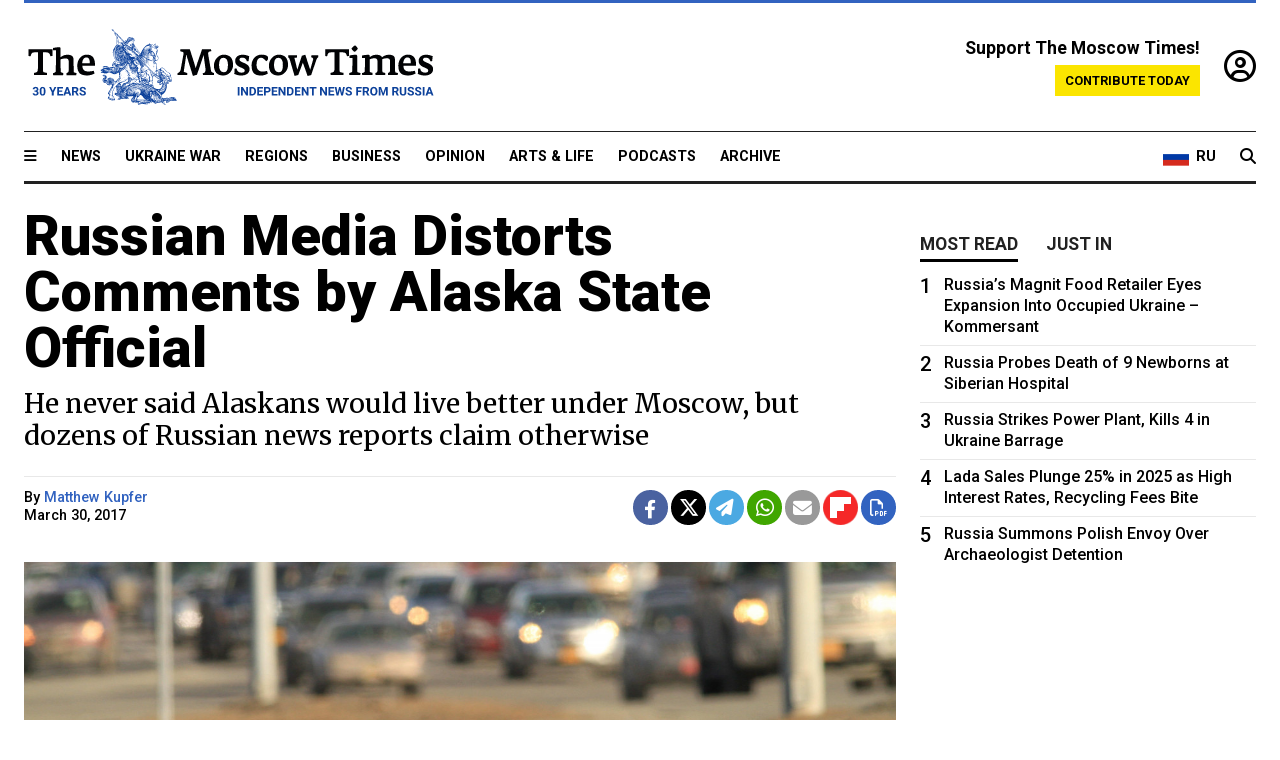

--- FILE ---
content_type: text/html; charset=UTF-8
request_url: https://www.themoscowtimes.com/2017/03/30/russian-state-media-distorts-comments-by-alaska-state-official-a57589
body_size: 12410
content:
<!DOCTYPE html>
<html lang="en">

<head>
  <meta name="googlebot" content="noarchive">

  <base href="https://www.themoscowtimes.com/" />
  <meta charset="utf-8">
  <meta http-equiv="X-UA-Compatible" content="IE=edge,chrome=1">
  <meta name="viewport" content="width=device-width, initial-scale=1" />
  <meta name="theme-color" content="#5882b5">
  <link rel="shortcut icon" href="https://static.themoscowtimes.com/img/icons/favicon.ico">

  <link rel="publisher" href="https://plus.google.com/114467228383524488842" />

  <link rel="apple-touch-icon-precomposed" sizes="152x152"
    href="https://static.themoscowtimes.com/img/icons/apple-touch-icon-152x152.png">
  <link rel="apple-touch-icon-precomposed" sizes="144x144"
    href="https://static.themoscowtimes.com/img/icons/apple-touch-icon-144x144.png">
  <link rel="apple-touch-icon-precomposed" sizes="120x120"
    href="https://static.themoscowtimes.com/img/icons/apple-touch-icon-120x120.png">
  <link rel="apple-touch-icon-precomposed" sizes="114x114"
    href="https://static.themoscowtimes.com/img/icons/apple-touch-icon-114x114.png">
  <link rel="apple-touch-icon-precomposed" sizes="76x76"
    href="https://static.themoscowtimes.com/img/icons/apple-touch-icon-76x76.png">
  <link rel="apple-touch-icon-precomposed" sizes="72x72"
    href="https://static.themoscowtimes.com/img/icons/apple-touch-icon-72x72.png">
  <link rel="apple-touch-icon-precomposed" href="https://static.themoscowtimes.com/img/icons/apple-touch-icon-57x57.png">

  <meta property="og:site_name" content="The Moscow Times" />

  <meta property="fb:admins" content="1190953093,691361317" />
  <meta property="fb:app_id" content="1446863628952411" />

  <meta name="twitter:site" content="@MoscowTimes">
  <meta name="twitter:creator" content="@MoscowTimes">
  <meta property="twitter:account_id" content="19527964">
  <meta name="twitter:card" content="summary_large_image"> <!-- or summary -->

  
<title>Russian Media Distorts Comments by Alaska State Official</title>

	<link rel="canonical" href="https://www.themoscowtimes.com/2017/03/30/russian-state-media-distorts-comments-by-alaska-state-official-a57589">

	<meta name="keywords" content="United States">
	<meta name="news_keywords" content="United States">
	<meta name="description" content="It’s nearly April, but it might as well be Christmas morning in Moscow.">
	<meta name="thumbnail" content="https://static.themoscowtimes.com/image/320/3b/1c0a12e318784c04befe2c3d3443a941.jpg">
	<meta name="author" content="Matthew Kupfer">

	<meta property="og:url" content="https://www.themoscowtimes.com/2017/03/30/russian-state-media-distorts-comments-by-alaska-state-official-a57589">
	<meta property="og:title" content="Russian Media Distorts Comments by Alaska State Official">
	<meta property="og:description" content="It’s nearly April, but it might as well be Christmas morning in Moscow.">
	<meta property="og:image" content="https://static.themoscowtimes.com/image/og/4e/57589__4e8db3cb295c919851c438266effdecc.jpg">
	<meta property="og:image:width" content="1200">
	<meta property="og:image:height" content="630">
	<meta property="article:author" content="Matthew Kupfer">
	<meta property="article:content_tier" content="free">
	<meta property="article:modified_time" content="2026-01-14T21:25:56+03:00">
	<meta property="article:published_time" content="2017-03-30T21:59:30+03:00">
	<meta property="article:publisher" content="https://www.facebook.com/MoscowTimes">
	<meta property="article:section" content="news">
	<meta property="article:tag" content="United States">
	<meta property="twitter:title" content="Russian Media Distorts Comments by Alaska State Official">
	<meta property="twitter:description" content="It’s nearly April, but it might as well be Christmas morning in Moscow.">
	<meta property="twitter:image:src" content="https://static.themoscowtimes.com/image/og/4e/57589__4e8db3cb295c919851c438266effdecc.jpg">



<script type="application/ld+json" data-json-ld-for-pagemetadata>
	{"@context":"http:\/\/schema.org\/","@type":"NewsArticle","dateCreated":"2019-01-29T15:14:37+03:00","datePublished":"2017-03-30T21:59:30+03:00","dateModified":"2026-01-14T21:25:56+03:00","name":"Russian Media Distorts Comments by Alaska State Official","headline":"Russian Media Distorts Comments by Alaska State Official","description":"It\u2019s nearly April, but it might as well be Christmas morning in Moscow.","keywords":"United States","articleSection":"news","isAccessibleForFree":true,"mainEntityOfPage":"https:\/\/www.themoscowtimes.com\/2017\/03\/30\/russian-state-media-distorts-comments-by-alaska-state-official-a57589","url":"https:\/\/www.themoscowtimes.com\/2017\/03\/30\/russian-state-media-distorts-comments-by-alaska-state-official-a57589","thumbnailUrl":"https:\/\/static.themoscowtimes.com\/image\/320\/3b\/1c0a12e318784c04befe2c3d3443a941.jpg","image":{"@type":"ImageObject","url":"https:\/\/static.themoscowtimes.com\/image\/og\/4e\/57589__4e8db3cb295c919851c438266effdecc.jpg","width":1200,"height":630},"publisher":{"@type":"Organization","name":"The Moscow Times","logo":{"@type":"ImageObject","url":"https:\/\/static.themoscowtimes.com\/img\/logo.png","width":50,"height":50}},"inLanguage":{"@type":"Language","name":"English","alternateName":"English"},"creator":"Matthew Kupfer","author":{"@type":"Person","name":"Matthew Kupfer","description":null,"image":"https:\/\/static.themoscowtimes.com\/avatar_default.jpg","url":"https:\/\/www.themoscowtimes.com\/author\/matthew-kupfer"}}</script> <script type="application/ld+json" data-json-ld-for-pagemetadata>
	{"@context":"http:\/\/schema.org\/","@type":"BreadcrumbList","itemListElement":[{"@type":"ListItem","position":1,"name":"The Moscow Times","item":"https:\/\/www.themoscowtimes.com\/"},{"@type":"ListItem","position":2,"name":"News","item":"https:\/\/www.themoscowtimes.com\/news"},{"@type":"ListItem","position":3,"name":"Russian Media Distorts Comments by Alaska State Official","item":"https:\/\/www.themoscowtimes.com\/2017\/03\/30\/russian-state-media-distorts-comments-by-alaska-state-official-a57589"}]}</script> 
  <!-- load stylesheets -->
  <link type="text/css" href="https://static.themoscowtimes.com/css/main.css?v=88" rel="stylesheet" media="screen" />
  <!-- Other CSS assets -->
  
  <link rel="dns-prefetch" href="//www.google-analytics.com" />

  <script type="application/ld+json">
  {
    "@context": "http://schema.org",
    "@type": "NewsMediaOrganization",
    "address": {
      "@type": "PostalAddress",
      "addressCountry": "RU",
      "addressLocality": "Moscow",
      "postalCode": "",
      "streetAddress": ""
    },
    "name": "The Moscow Times",
    "email": "general@themoscowtimes.com",
    "telephone": "",
    "url": "https://themoscowtimes.com",
    "logo": "https://static.themoscowtimes.com/img/logo_1280.png"
  }
  </script>

  <script type="application/ld+json">
  {
    "@context": "https://schema.org",
    "@type": "WebSite",
    "url": "https://www.themoscowtimes.com/",
    }
  </script>
  
<!-- Google Tag Manager -->
<script>
	(function (w, d, s, l, i) {
		w[l] = w[l] || [];
		w[l].push({
			"gtm.start": new Date().getTime(),
			event: "gtm.js",
		});
		var f = d.getElementsByTagName(s)[0],
			j = d.createElement(s),
			dl = l != "dataLayer" ? "&l=" + l : "";
		j.async = true;
		j.src = "https://www.googletagmanager.com/gtm.js?id=" + i + dl;
		f.parentNode.insertBefore(j, f);
	})(window, document, "script", "dataLayer", "GTM-TR8JKK");
</script>
<!-- End Google Tag Manager -->

<!-- Global site tag (gtag.js) - GA4 -->
<script
	async
	src="https://www.googletagmanager.com/gtag/js?id=G-7PDWRZPVQJ"
></script>
<script>
	window.dataLayer = window.dataLayer || [];
	function gtag() {
		dataLayer.push(arguments);
	}
	gtag("js", new Date());
	gtag("config", "G-7PDWRZPVQJ", {
		send_page_view: false,
	});
</script>

<!-- Yandex Zen -->
<meta name="yandex-verification" content="45c6975db53b11d6" /></head>


<body class="article-item" y-use="Main">
  <!-- Google Tag Manager (noscript) -->
<noscript><iframe
		src="https://www.googletagmanager.com/ns.html?id=GTM-TR8JKK"
		height="0"
		width="0"
		style="display: none; visibility: hidden"></iframe>
</noscript>
<!-- End Google Tag Manager (noscript) -->




  
<div y-use="ProgressBar" class="progress-bar"></div>


   
<div class="container">
  <div class="site-header py-3 hidden-xs">
	<a href="https://www.themoscowtimes.com/" class="site-header__logo" title="The Moscow Times - Independent News from Russia" >
		<img src="https://static.themoscowtimes.com/img/logo_tmt_30_yo.svg" alt="The Moscow Times"  />
	</a>

		<div class="site-header__contribute contribute-teaser hidden-xs">
		<div class="contribute-teaser__cta mb-1">Support The Moscow Times!</div>
		<a class="contribute-teaser__button"
		   href="https://www.themoscowtimes.com/contribute?utm_source=contribute&utm_medium=internal-header"
		   class="contribute-teaser__cta">Contribute today</a>
	</div>


	<div class="site-header__account">
		<div class="identity" aria-label="[[account]]">
	<a y-name="signin" href="https://www.themoscowtimes.com/account" class="identity__signin">
		<i class="fa fa-user-circle-o"></i>
	</a>


	<div y-name="account" class="identity__account" style="display:none">
		<div class="identity__letter" href="https://www.themoscowtimes.com/account" y-name="letter"></div>
		<div y-name="menu" class="identity__menu" style="display:none">
			<a class="identity__menu__item identity__dashboard" href="https://www.themoscowtimes.com/account">My account</a>
			<a class="identity__menu__item identity__signout" href="https://www.themoscowtimes.com/account/signout">Signout</a>
		</div>
	</div>
</div>	</div>


</div></div>

<div class="container">
	<div class="navigation" y-use="Navigation">

	
<div class="nav-expanded" style="display: none;" y-name="expanded">
	<div class="nav-overlay"></div>
	<div class="nav-container" y-name="container">
		<div class="container">
			<div class="nav-container__inner">
				<div class="nav-expanded__header">
					<div class="nav-expanded__close" y-name="close">&times;</div>
				</div>
				<nav class="">
					<ul class="depth-0" >

<li class="has-child" >
<a href="#" >Sections</a>
<ul class="depth-1" >

<li class="" >
<a href="/" >Home</a>
</li>

<li class="" >
<a href="https://www.themoscowtimes.com/ukraine-war" >Ukraine War</a>
</li>

<li class="" >
<a href="/news" >News</a>
</li>

<li class="" >

</li>

<li class="" >
<a href="/opinion" >Opinion</a>
</li>

<li class="" >
<a href="/business" >Business</a>
</li>

<li class="" >
<a href="/arts-and-life" >Arts and Life</a>
</li>

</ul>

</li>

<li class="has-child" >
<a href="#" ></a>
<ul class="depth-1" >

<li class="" >
<a href="/tag/Regions" >Regions</a>
</li>

<li class="" >
<a href="/podcasts" >Podcasts</a>
</li>

<li class="" >
<a href="/galleries" >Galleries</a>
</li>

<li class="" >
<a href="/newsletters" >Newsletters</a>
</li>

<li class="" >
<a href="/lectures" >TMT Lecture Series</a>
</li>

<li class="" >
<a href="/search" >Archive</a>
</li>

</ul>

</li>

<li class="has-child" >
<a href="#" >Multimedia projects</a>
<ul class="depth-1" >

<li class="" >
<a href="https://mothersanddaughters.themoscowtimes.com/" >Mothers &amp; Daughters</a>
</li>

<li class="" >
<a href="https://generationp.themoscowtimes.com/" >Generation P</a>
</li>

</ul>

</li>

</ul>
				</nav>
			</div>
		</div>
	</div>
</div>


	<nav class="nav-top">
		<div class="menu-trigger" y-name="open"><i class="fa fa-reorder"></i></div>
		<div class="nav-top__logo--xs hidden-sm-up">
			<a href="https://www.themoscowtimes.com/" class="site-header__logo " title="The Moscow Times - Independent News from Russia">
				<img src="https://static.themoscowtimes.com/img/logo_tmt_30_yo.svg" alt="The Moscow Times" />
			</a>
		</div>
		<ul class="nav-top__list" >

<li class="" >
<a href="/news" >News</a>
</li>

<li class="" >
<a href="https://www.themoscowtimes.com/ukraine-war" >Ukraine War</a>
</li>

<li class="" >
<a href="/tag/Regions" >Regions</a>
</li>

<li class="" >
<a href="/business" >Business</a>
</li>

<li class="" >
<a href="/opinion" >Opinion</a>
</li>

<li class="" >
<a href="https://www.themoscowtimes.com/arts-and-life" >Arts &amp; Life</a>
</li>

<li class="" >
<a href="/podcasts" >Podcasts</a>
</li>

<li class="" >
<a href="/search" >Archive</a>
</li>

</ul>

		<div class="nav-top__wrapper">
			<div class="nav-top__extra">
				<a href="https://ru.themoscowtimes.com" class="nav-top__lang-toggle">
					<svg xmlns="http://www.w3.org/2000/svg" viewBox="0 0 9 6" width="26" height="18">
						<rect fill="#fff" width="9" height="3" />
						<rect fill="#d52b1e" y="3" width="9" height="3" />
						<rect fill="#0039a6" y="2" width="9" height="2" />
					</svg>
					<span>RU</span>
				</a>
			</div>
			<a href="https://www.themoscowtimes.com/search" title="Search" class="nav-top__search">
				<i class="fa fa-search"></i>
			</a>
			<div class="nav-top__account hidden-sm-up">
				 <div class="identity" aria-label="[[account]]">
	<a y-name="signin" href="https://www.themoscowtimes.com/account" class="identity__signin">
		<i class="fa fa-user-circle-o"></i>
	</a>


	<div y-name="account" class="identity__account" style="display:none">
		<div class="identity__letter" href="https://www.themoscowtimes.com/account" y-name="letter"></div>
		<div y-name="menu" class="identity__menu" style="display:none">
			<a class="identity__menu__item identity__dashboard" href="https://www.themoscowtimes.com/account">My account</a>
			<a class="identity__menu__item identity__signout" href="https://www.themoscowtimes.com/account/signout">Signout</a>
		</div>
	</div>
</div> 			</div>
		</div>
	</nav>
</div></div>

<div class="container">
	 	<div class="contribute-teaser-mobile hidden-sm-up">
		<div class="contribute-teaser-mobile__cta">
			<span>Support The Moscow Times!</span>
		</div>
		<div class="contribute-teaser-mobile__container">
			<a class="contribute-teaser-mobile__container__button"
			   href="https://www.themoscowtimes.com/contribute?utm_source=contribute&utm_medium=internal-header-mobile"
			   class="contribute-teaser__cta">Contribute today</a>
		</div>

	</div>
 </div>



<article y-use="article.IsIntersecting">

	<!--[[[article:57589]]]-->
	<div class="gtm-section gtm-type" data-section="news"
		data-type="default">
		<!-- Google Tag Manager places Streamads based on these classes -->
	</div>

		<div class="container article-container" id="article-id-57589"
		data-page-id="57589" data-next-id="57587"
		data-article-url="https://www.themoscowtimes.com/2017/03/30/russian-state-media-distorts-comments-by-alaska-state-official-a57589"
		data-article-title="Russian Media Distorts Comments by Alaska State Official">
		

		<div class="row-flex gutter-2">
			<div class="col">
								<article class="article article--news">
					<header class="article__header ">
																		<h1><a href="https://www.themoscowtimes.com/2017/03/30/russian-state-media-distorts-comments-by-alaska-state-official-a57589">Russian Media Distorts Comments by Alaska State Official</a>
						</h1>
						<h2>He never said Alaskans would live better under Moscow, but dozens of Russian news reports claim otherwise</h2>
					</header>

					<div class="article__byline byline  ">
						<div class="row-flex">
							<div class="col">
								<div class="byline__details">

																																													
									<div class="byline__details__column">
										<div class="byline__author">
											By <a href="https://www.themoscowtimes.com/author/matthew-kupfer" class="byline__author__name" title="Matthew Kupfer">Matthew Kupfer</a>										</div>


																					<time class="byline__datetime timeago"
												datetime="2017-03-30T21:59:30+03:00" y-use="Timeago">
												March 30, 2017											</time>
																			</div>
								</div>
							</div>

							<div class="col-auto">
								<div class="byline__social">
									<div class="social">
	<a href="https://www.facebook.com/sharer/sharer.php?u=https://www.themoscowtimes.com/2017/03/30/russian-state-media-distorts-comments-by-alaska-state-official-a57589" class="social__icon social__icon--facebook" target="_blank" title="Share on Facebook"><i class="fa fa-brands fa-facebook"></i></a>
	<a href="https://twitter.com/intent/tweet/?url=https://www.themoscowtimes.com/2017/03/30/russian-state-media-distorts-comments-by-alaska-state-official-a57589&text=Russian Media Distorts Comments by Alaska State Official" class="social__icon social__icon--x-twitter" target="_blank" title="Share on Twitter"><i class="fa fa-brands fa-x-twitter"></i></a>
	<a href="https://telegram.me/share/url?url=https://www.themoscowtimes.com/2017/03/30/russian-state-media-distorts-comments-by-alaska-state-official-a57589" class="social__icon social__icon--telegram" target="_blank" title="Share on Telegram"><i class="fa fa-paper-plane"></i></a>
	<a href="https://wa.me/?text=https://www.themoscowtimes.com/2017/03/30/russian-state-media-distorts-comments-by-alaska-state-official-a57589" class="social__icon social__icon--whatsapp"><i class="fa fa-whatsapp" target="_blank" title="Share on WhatsApp"></i></a>
	<a href="/cdn-cgi/l/email-protection#[base64]" class="social__icon social__icon--email"><i class="fa fa-envelope" target="_blank" title="Share with email"></i></a>
	<a href="https://flipboard.com" data-flip-widget="shareflip" class="social__icon social__icon--flipboard" title="Share on Flipboard"><img src="https://static.themoscowtimes.com/img/flipboard_mrrw.png" /></a>
	<a href="https://www.themoscowtimes.com/2017/03/30/russian-state-media-distorts-comments-by-alaska-state-official-a57589/pdf" class="social__icon social__icon--pdf"><i class="fa fa-file-pdf-o" target="_blank" title="Download as PDF"></i></a>
</div>
								</div>
							</div>
						</div>
					</div>

					
										<figure class="article__featured-image featured-image">
						<img src="https://static.themoscowtimes.com/image/article_1360/3b/1c0a12e318784c04befe2c3d3443a941.jpg" />
												<figcaption class="">
							<span class="article__featured-image__caption featured-image__caption">
								A bald eagle looks up from eating on the ground on March 14, 2015, in Anchorage, Alaska.							</span>
							<span class="article__featured-image__credits featured-image__credits">
								AP Photo / Dan Joling							</span>
						</figcaption>
											</figure>
					

					<div class="article__content-container">
						<div class="article__content" y-name="article-content">
															
																	<div data-id="article-block-type"
										class="article__block article__block--html article__block--column ">
										<p><b id="docs-internal-guid-4c8c5498-20b9-004b-6780-b1735c62cf32"></b></p><p dir="ltr"><span style="color: #000000;background-color: transparent;">It’s nearly April, but it might as well be Christmas morning in Moscow. Yes, on the 150th anniversary of “Seward’s Folly,” a U.S. official today endorsed Alaska’s return to Russia. </span></p><p dir="ltr"><span style="color: #000000;background-color: transparent;">That, anyway, is how the Russian state media reported it.</span></p><p dir="ltr"><span style="color: #000000;background-color: transparent;">According to the RIA Novosti news agency, Alaska’s senior advisor for arctic policy, Craig Fleener, said that America’s far north might be better developed if Russia had never sold it to the United States on March 30, 1867. Fleener reportedly observed that Russia might have invested more in Alaska than the U.S. because of national security concerns, given the territory’s proximity to Canada and the U.S. mainland.</span></p><p dir="ltr"><span style="color: #000000;background-color: transparent;">“Therefore, it’s entirely possible that the region could have been more developed, because of the security needs,” Fleener allegedly said in RIA Novosti’s <a href="https://ria.ru/world/20170329/1491073706.html">report</a>, before adding that neither Washington, D.C., nor the population of Alaska would likely support returning the state to Russia.</span></p>																				
									</div>
																	<div data-id="article-block-type"
										class="article__block article__block--article article__block--column ">
												<aside class="article__related-article">
		<span class="label related-article__label label--default">news</span>
		<a data-id="in-article-block" class="related-article__inner" href="https://www.themoscowtimes.com/2026/01/14/alaska-bridge-between-us-and-russia" title="Alaska: Bridge Between U.S. and Russia">
			<h3 class="related-article__title">
				Alaska: Bridge Between U.S. and Russia			</h3>
			<span class="related-article__cta">Read more</span>
		</a>
	</aside>



																					   											   																				
									</div>
																	<div data-id="article-block-type"
										class="article__block article__block--html article__block--column ">
										 <p dir="ltr" style="text-align: left;color: rgba(0, 0, 0, 0.870588);background-color: rgb(255, 255, 255);"><span style="color: rgb(0, 0, 0);background-color: transparent;">The Moscow Times contacted Fleener on Thursday, and learned that RIA Novosti — along with a dozen other Russian outlets that picked up the story — misrepresented his comments.</span></p><p dir="ltr" style="text-align: left;color: rgba(0, 0, 0, 0.870588);background-color: rgb(255, 255, 255);"><span style="color: rgb(0, 0, 0);background-color: transparent;">Asked if he thought Alaska would be more or less developed if it had remained under Moscow’s control, Fleener told The Moscow Times that he answered, “Alaska is a very long distance from the developed part of Russia and therefore would<span class="Apple-converted-space"> </span><i>not</i><span class="Apple-converted-space"> </span>have likely been more developed.”</span></p><p dir="ltr" style="text-align: left;color: rgba(0, 0, 0, 0.870588);background-color: rgb(255, 255, 255);"><span style="color: rgb(0, 0, 0);background-color: transparent;">Fleener then clarified that he believes Russia wouldn’t have abandoned the region entirely, in light of its natural resources and importance to national defense.</span></p><p dir="ltr" style="text-align: left;color: rgba(0, 0, 0, 0.870588);background-color: rgb(255, 255, 255);"><span style="color: rgb(0, 0, 0);background-color: transparent;">The report in RIA Novosti, a news agency controlled by the Russian federal government, comes at a particularly apt moment for Russia’s state media. To mark 150 years since the sale of Alaska, the media has published articles insinuating that Moscow should have kept “Russian America.”</span></p><p dir="ltr" style="text-align: left;color: rgba(0, 0, 0, 0.870588);background-color: rgb(255, 255, 255);"><span style="color: rgb(0, 0, 0);background-color: transparent;">Warping Fleener’s comments about Russia’s hypothetical investments in Alaska fits this narrative nicely.</span></p><p style="text-align: left;color: rgba(0, 0, 0, 0.870588);background-color: rgb(255, 255, 255);"><span style="color: rgb(0, 0, 0);background-color: transparent;">Meanwhile, bogus reports implying that he said Alaskans would be living better under Moscow have rocketed through the Russian media, and state propaganda outlets like Sputnik and RT have translated the story into multiple languages.</span></p> 																				
									</div>
																					</div>

						
						
						<div class="article__bottom">

						</div>

						
												<div class="article__tags">
							Read more about:
																					<a
	href="https://www.themoscowtimes.com/tag/united-states"
	class="tag article__tags__tag"
	title="United States"
>
	United States</a>
													</div>
						
						<div class="hidden-md-up">
													</div>
						
						<div class="">
							
<div
	class="newsletterbanner newsletterbanner--article mb-3"
	y-use="newsletter.Banner"
	data-newsletter="newsletter"
	data-url="https://www.themoscowtimes.com/newsletter"
>
	<h4 class="newsletterbanner__title">Sign up for our free weekly newsletter</h4>
	<div class="newsletterbanner__teaser">
		Our weekly newsletter contains a hand-picked selection of news, features, analysis and more from The Moscow Times. You will receive it in your mailbox every Friday. Never miss the latest news from Russia.		<a href="https://www.themoscowtimes.com/newsletterpreview/article" target="_blank" class="newsletterbanner__teaser__link">Preview</a>
	</div>
	<div>
		<div class="newsletterbanner__inputs">
			<input class="newsletterbanner__email" type="email" placeholder="Your email" y-name="email" />
			<input class="newsletterbanner__name" type="text" placeholder="Your name" y-name="name" />
			<button class="newsletterbanner__button button button--color-3" y-name="submit">Subscribe</button>
		</div>
		<span class="newsletterbanner__disclaimer">
			<em>Subscribers agree to the <a href="https://www.themoscowtimes.com/page/privacy-policy">Privacy Policy</a> </em>
		</span>
		<div class="newsletterbanner__error" y-name="error" style="display:none"></div>
		<div class="newsletterbanner__message" y-name="done" style="display:none">We sent a confirmation to your email. Please confirm your subscription.</div>
	</div>
</div>						</div>

												<div 
	class="contribute-article p-3 mb-3" 
	y-use="contribute2.Article" 
	data-contribute="https://www.themoscowtimes.com/contribute"
	data-remind="https://www.themoscowtimes.com/contribute2/remind"
>
		<p><strong>A Message from The Moscow Times:</strong></p>
	<p>Dear readers,</p>
	<p>We are facing unprecedented challenges. Russia's Prosecutor General's Office has designated The Moscow Times as an "undesirable" organization, criminalizing our work and putting our staff at risk of prosecution. This follows our earlier unjust labeling as a "foreign agent."</p>
	<p>These actions are direct attempts to silence independent journalism in Russia. The authorities claim our work "discredits the decisions of the Russian leadership." We see things differently: we strive to provide accurate, unbiased reporting on Russia.</p>
	<p>We, the journalists of The Moscow Times, refuse to be silenced. But to continue our work, <a href="https://www.themoscowtimes.com/contribute?utm_source=contribute&utm_medium=article" title="we need your help">we need your help</a>.</p>
	<p><span class="contribute-article__strike">Your support, no matter how small, makes a world of difference. If you can, please support us monthly starting from just <span y-name="sign">$</span>2.</span> It's quick to set up, and every contribution makes a significant impact.</p>
	<p>By supporting The Moscow Times, you're defending open, independent journalism in the face of repression. Thank you for standing with us.</p>


	<div class="contribute-selection">
		<div class="contribute-selection__period">
			<div class="contribute-button" y-name="period period-once" data-period="once">
				Once
			</div>
			<div class="contribute-button"  y-name="period period-monthly" data-period="monthly">
				Monthly
			</div>
			<div class="contribute-button"  y-name="period period-annual" data-period="annual">
				Annual
			</div>
		</div>
		<div class="contribute-selection__amount" >
			<div class="contribute-button" y-name="amount amount-0"></div>
			<div class="contribute-button" y-name="amount amount-1"></div>
			<div class="contribute-button contribute-selection__amount__other" y-name="amount amount-2"></div>
		</div>
		<div class="contribute-selection__submit mb-3">
			<div class="contribute-button contribute-button--fit contribute-button--secondary" y-name="continue">
				Continue <i class="fa fa-arrow-right"></i>
			</div>
			<div class="contribute-selection__submit__methods">
				<img src="https://static.themoscowtimes.com/img/contribute/payment_icons.png" alt="paiment methods" width="160" />
			</div>
		</div>
		<div class="contribute-article__payoff">Not ready to support today? <br class="hidden-sm-up" /><span class="contribute-article__payoff__link clickable" y-name="later">Remind me later</span>.</div>
	</div>
	
	<div class="contribute-article__reminder" y-name="reminder" hidden>
		<div class="contribute-article__reminder__close clickable" y-name="close">&times;</div>
		<h4 class="mb-1"><strong>Remind me next month</strong></h4>
		<div class="contribute-article__reminder__grid mb-2" y-name="form">
			<div> 
				<div  class="contribute-article__reminder__error y-name="error" hidden></div>
				<input type="email" class="contribute-article__reminder__input" y-name="email" placeholder="Email">
			</div>
			<div class="contribute-button contribute-button--secondary" y-name="submit">
				Remind me <i class="fa fa-arrow-right"></i>
			</div>
		</div>
		<div y-name="done" hidden>
			<span class="contribute-article__strike mb-2">Thank you! Your reminder is set.</span>
		</div>
		<div class="contribute-article__reminder__info">
			We will send you one reminder email a month from now. For details on the personal data we collect and how it is used, please see our <a href="https://www.themoscowtimes.com/page/privacy-policy" target="_blank" title="privacy policy">Privacy Policy</a>.
		</div>
	</div>
	
</div>
						 <div class="social">
	<a href="https://www.facebook.com/sharer/sharer.php?u=https://www.themoscowtimes.com/2017/03/30/russian-state-media-distorts-comments-by-alaska-state-official-a57589" class="social__icon social__icon--facebook" target="_blank" title="Share on Facebook"><i class="fa fa-brands fa-facebook"></i></a>
	<a href="https://twitter.com/intent/tweet/?url=https://www.themoscowtimes.com/2017/03/30/russian-state-media-distorts-comments-by-alaska-state-official-a57589&text=Russian Media Distorts Comments by Alaska State Official" class="social__icon social__icon--x-twitter" target="_blank" title="Share on Twitter"><i class="fa fa-brands fa-x-twitter"></i></a>
	<a href="https://telegram.me/share/url?url=https://www.themoscowtimes.com/2017/03/30/russian-state-media-distorts-comments-by-alaska-state-official-a57589" class="social__icon social__icon--telegram" target="_blank" title="Share on Telegram"><i class="fa fa-paper-plane"></i></a>
	<a href="https://wa.me/?text=https://www.themoscowtimes.com/2017/03/30/russian-state-media-distorts-comments-by-alaska-state-official-a57589" class="social__icon social__icon--whatsapp"><i class="fa fa-whatsapp" target="_blank" title="Share on WhatsApp"></i></a>
	<a href="/cdn-cgi/l/email-protection#[base64]" class="social__icon social__icon--email"><i class="fa fa-envelope" target="_blank" title="Share with email"></i></a>
	<a href="https://flipboard.com" data-flip-widget="shareflip" class="social__icon social__icon--flipboard" title="Share on Flipboard"><img src="https://static.themoscowtimes.com/img/flipboard_mrrw.png" /></a>
	<a href="https://www.themoscowtimes.com/2017/03/30/russian-state-media-distorts-comments-by-alaska-state-official-a57589/pdf" class="social__icon social__icon--pdf"><i class="fa fa-file-pdf-o" target="_blank" title="Download as PDF"></i></a>
</div>
 					</div>

				</article>
			</div>


			<div class="col-auto hidden-sm-down">
				<aside class="sidebar">

					
					<!-- Article sidebar -->
					   
					<div class="sidebar__sticky">
						<div class="tabs" y-use="Tabs" data-active="tabs__tab--active">
							<section class="sidebar__section">
								<div class="sidebar__section__header">
									<div class="tabs__tab" y-name="tab" data-content="mostread">
										<h3 class="tab__header header--style-3">Most read</h3>
									</div>

									<div class="tabs__tab" y-name="tab" data-content="justin">
										<h3 class="tab__header header--style-3">Just in</h3>
									</div>
								</div>

								<div class="tabs__content" y-name="content justin">
									<ul class="listed-articles">
			<li class="listed-articles__item">
			
<div class="article-excerpt-tiny">
	<a 
		href="https://www.themoscowtimes.com/2026/01/14/us-suspends-immigrant-visa-processing-for-75-countries-including-russia-white-house-a91683"
		title="U.S. Suspends Immigrant Visa Processing for 75 Countries, Including Russia – White House"
		data-track="just-in-link U.S. Suspends Immigrant Visa Processing for 75 Countries, Including Russia – White House"
	>
				<time class="article-excerpt-tiny__time  "
			datetime="2026-01-14T20:34:52+03:00" y-use="Timeago">
			Jan. 14, 2026		</time>
				<h5 class="article-excerpt-tiny__headline ">
			U.S. Suspends Immigrant Visa Processing for 75 Countries, Including Russia – White House		</h5>
	</a>
</div>		</li>
			<li class="listed-articles__item">
			 
<div class="article-excerpt-tiny">
	<a 
		href="https://www.themoscowtimes.com/2026/01/14/poland-accuses-russia-of-launching-major-cyberattack-on-energy-grid-a91682"
		title="Poland Accuses Russia of Launching Major Cyberattack on Energy Grid"
		data-track="just-in-link Poland Accuses Russia of Launching Major Cyberattack on Energy Grid"
	>
				<time class="article-excerpt-tiny__time  "
			datetime="2026-01-14T19:18:26+03:00" y-use="Timeago">
			Jan. 14, 2026		</time>
				<h5 class="article-excerpt-tiny__headline ">
			Poland Accuses Russia of Launching Major Cyberattack on Energy Grid		</h5>
	</a>
</div> 		</li>
			<li class="listed-articles__item">
			 
<div class="article-excerpt-tiny">
	<a 
		href="https://www.themoscowtimes.com/2026/01/14/russian-regions-reintroduce-huge-sign-on-bonuses-for-contract-soldiers-after-lowering-payments-in-2025-a91678"
		title="Russian Regions Reintroduce Huge Sign-On Bonuses for Contract Soldiers After Lowering Payments in 2025"
		data-track="just-in-link Russian Regions Reintroduce Huge Sign-On Bonuses for Contract Soldiers After Lowering Payments in 2025"
	>
				<time class="article-excerpt-tiny__time  "
			datetime="2026-01-14T19:02:44+03:00" y-use="Timeago">
			Jan. 14, 2026		</time>
				<h5 class="article-excerpt-tiny__headline ">
			Russian Regions Reintroduce Huge Sign-On Bonuses for Contract Soldiers After Lowering Payments in 2025		</h5>
	</a>
</div> 		</li>
			<li class="listed-articles__item">
			 
<div class="article-excerpt-tiny">
	<a 
		href="https://www.themoscowtimes.com/2026/01/14/russian-military-blames-ukraine-for-drone-attack-on-greek-owned-oil-tanker-in-black-sea-a91680"
		title="Russian Military Blames Ukraine for Drone Attack on Greek-Owned Oil Tanker in Black Sea"
		data-track="just-in-link Russian Military Blames Ukraine for Drone Attack on Greek-Owned Oil Tanker in Black Sea"
	>
				<time class="article-excerpt-tiny__time  "
			datetime="2026-01-14T18:08:33+03:00" y-use="Timeago">
			Jan. 14, 2026		</time>
				<h5 class="article-excerpt-tiny__headline ">
			Russian Military Blames Ukraine for Drone Attack on Greek-Owned Oil Tanker in Black Sea		</h5>
	</a>
</div> 		</li>
			<li class="listed-articles__item">
			 
<div class="article-excerpt-tiny">
	<a 
		href="https://www.themoscowtimes.com/2026/01/14/police-arrest-chief-physician-and-intensive-care-head-at-siberian-hospital-where-newborns-died-a91679"
		title="Police Arrest Chief Physician and Intensive Care Head at Siberian Hospital Where Newborns Died"
		data-track="just-in-link Police Arrest Chief Physician and Intensive Care Head at Siberian Hospital Where Newborns Died"
	>
				<time class="article-excerpt-tiny__time  "
			datetime="2026-01-14T17:26:54+03:00" y-use="Timeago">
			Jan. 14, 2026		</time>
				<h5 class="article-excerpt-tiny__headline ">
			Police Arrest Chief Physician and Intensive Care Head at Siberian Hospital Where Newborns Died		</h5>
	</a>
</div> 		</li>
			<li class="listed-articles__item">
			 
<div class="article-excerpt-tiny">
	<a 
		href="https://www.themoscowtimes.com/2026/01/14/russians-feel-inflation-is-higher-than-officials-say-are-they-correct-a91667"
		title="Russians Feel Inflation Is Higher Than Officials Say. Are They Correct?"
		data-track="just-in-link Russians Feel Inflation Is Higher Than Officials Say. Are They Correct?"
	>
				<time class="article-excerpt-tiny__time  "
			datetime="2026-01-14T17:23:00+03:00" y-use="Timeago">
			Jan. 14, 2026		</time>
				<h5 class="article-excerpt-tiny__headline ">
			Russians Feel Inflation Is Higher Than Officials Say. Are They Correct?		</h5>
	</a>
</div> 		</li>
			<li class="listed-articles__item">
			 
<div class="article-excerpt-tiny">
	<a 
		href="https://www.themoscowtimes.com/2026/01/14/moscow-court-charges-top-streaming-executives-with-lgbtq-propaganda-a91677"
		title="Moscow Court Charges Top Streaming Executives With LGBTQ+ ‘Propaganda’"
		data-track="just-in-link Moscow Court Charges Top Streaming Executives With LGBTQ+ ‘Propaganda’"
	>
				<time class="article-excerpt-tiny__time  "
			datetime="2026-01-14T16:24:00+03:00" y-use="Timeago">
			Jan. 14, 2026		</time>
				<h5 class="article-excerpt-tiny__headline ">
			Moscow Court Charges Top Streaming Executives With LGBTQ+ ‘Propaganda’		</h5>
	</a>
</div> 		</li>
	</ul>								</div>

								<div class="tabs__content" y-name="content mostread" style="display: none">
									<ul class="ranked-articles">
						<li class="ranked-articles__item">
			
<div class="article-excerpt-ranked ranked-articles__article-excerpt-ranked">
	<a href="https://www.themoscowtimes.com/2026/01/13/russias-magnit-food-retailer-eyes-expansion-into-occupied-ukraine-kommersant-a91661" title="Russia’s Magnit Food Retailer Eyes Expansion Into Occupied Ukraine – Kommersant">
		<div class="article-excerpt-ranked__rank">
			1		</div>
		<div class="article-excerpt-ranked__item">
							 

 									<h5 class="article-excerpt-ranked__headline">
				Russia’s Magnit Food Retailer Eyes Expansion Into Occupied Ukraine – Kommersant			</h5>
		</div>
	</a>
</div>		</li>
					<li class="ranked-articles__item">
			 
<div class="article-excerpt-ranked ranked-articles__article-excerpt-ranked">
	<a href="https://www.themoscowtimes.com/2026/01/13/russia-probes-death-of-9-newborns-at-siberian-hospital-a91659" title="Russia Probes Death of 9 Newborns at Siberian Hospital ">
		<div class="article-excerpt-ranked__rank">
			2		</div>
		<div class="article-excerpt-ranked__item">
							 

 									<h5 class="article-excerpt-ranked__headline">
				Russia Probes Death of 9 Newborns at Siberian Hospital 			</h5>
		</div>
	</a>
</div> 		</li>
					<li class="ranked-articles__item">
			 
<div class="article-excerpt-ranked ranked-articles__article-excerpt-ranked">
	<a href="https://www.themoscowtimes.com/2026/01/13/russia-strikes-power-plant-kills-4-in-ukraine-barrage-a91663" title="Russia Strikes Power Plant, Kills 4 in Ukraine Barrage">
		<div class="article-excerpt-ranked__rank">
			3		</div>
		<div class="article-excerpt-ranked__item">
							 

 									<h5 class="article-excerpt-ranked__headline">
				Russia Strikes Power Plant, Kills 4 in Ukraine Barrage			</h5>
		</div>
	</a>
</div> 		</li>
					<li class="ranked-articles__item">
			 
<div class="article-excerpt-ranked ranked-articles__article-excerpt-ranked">
	<a href="https://www.themoscowtimes.com/2026/01/13/lada-sales-plunge-25-in-2025-as-high-interest-rates-recycling-fees-bite-a91662" title="Lada Sales Plunge 25% in 2025 as High Interest Rates, Recycling Fees Bite">
		<div class="article-excerpt-ranked__rank">
			4		</div>
		<div class="article-excerpt-ranked__item">
							 

 									<h5 class="article-excerpt-ranked__headline">
				Lada Sales Plunge 25% in 2025 as High Interest Rates, Recycling Fees Bite			</h5>
		</div>
	</a>
</div> 		</li>
					<li class="ranked-articles__item">
			 
<div class="article-excerpt-ranked ranked-articles__article-excerpt-ranked">
	<a href="https://www.themoscowtimes.com/2026/01/13/russia-summons-polish-envoy-over-archaeologist-detention-a91664" title="Russia Summons Polish Envoy Over Archaeologist Detention">
		<div class="article-excerpt-ranked__rank">
			5		</div>
		<div class="article-excerpt-ranked__item">
							 

 									<h5 class="article-excerpt-ranked__headline">
				Russia Summons Polish Envoy Over Archaeologist Detention			</h5>
		</div>
	</a>
</div> 		</li>
	</ul>								</div>
							</section>
						</div>
					</div>
					<!-- Article sidebar bottom -->
					   
				</aside>
			</div>
		</div>
	</div>
	
	<!-- Article billboard bottom -->
	   	<!-- Article billboard bottom -->
	   

	<div class="container">
		<section class="cluster">

			<div class="cluster__header">
				<h2 class="cluster__label header--style-3">
										Read more									</h2>
			</div>

			<div class="row-flex">
								<div class="col-3 col-6-sm">
					

<div
	class="article-excerpt-default article-excerpt-default--news"
	data-url="https://www.themoscowtimes.com/2024/03/08/us-embassy-in-moscow-warns-of-imminent-terrorist-attack-a84382"
	data-title="U.S. Embassy in Moscow Warns of 'Imminent' Terrorist Attack"
>

	<a href="https://www.themoscowtimes.com/2024/03/08/us-embassy-in-moscow-warns-of-imminent-terrorist-attack-a84382" class="article-excerpt-default__link" title="U.S. Embassy in Moscow Warns of &#039;Imminent&#039; Terrorist Attack">
					<div class=" article-excerpt-default__image-wrapper">
				<figure>
					

	<img src="https://static.themoscowtimes.com/image/article_640/b1/Screenshot2024-03-08001242.png" />

																			</figure>
			</div>
		
		<div class="article-excerpt-default__content">
							

						
			<h3 class="article-excerpt-default__headline">
								U.S. Embassy in Moscow Warns of 'Imminent' Terrorist Attack			</h3>

			
							<div class="article-excerpt-default__teaser">The embassy said it was monitoring reports of plans by extremists to target large gatherings in the Russian capital.</div>
										<div class="readtime">
					1&nbsp;Min read				</div>
					</div>
	</a>
</div>				</div>
								<div class="col-3 col-6-sm">
					 

<div
	class="article-excerpt-default article-excerpt-default--news"
	data-url="https://www.themoscowtimes.com/2024/03/07/russia-summons-us-ambassador-over-meddling-in-domestic-affairs-a84376"
	data-title="Russia Summons U.S. Ambassador Over 'Meddling' in Domestic Affairs"
>

	<a href="https://www.themoscowtimes.com/2024/03/07/russia-summons-us-ambassador-over-meddling-in-domestic-affairs-a84376" class="article-excerpt-default__link" title="Russia Summons U.S. Ambassador Over &#039;Meddling&#039; in Domestic Affairs">
					<div class=" article-excerpt-default__image-wrapper">
				<figure>
					 

	<img src="https://static.themoscowtimes.com/image/article_640/69/TASS_65756566.jpg" />
 
																			</figure>
			</div>
		
		<div class="article-excerpt-default__content">
							 

 						
			<h3 class="article-excerpt-default__headline">
								Russia Summons U.S. Ambassador Over 'Meddling' in Domestic Affairs			</h3>

			
							<div class="article-excerpt-default__teaser">Russia's Foreign Ministry said Washington was funding "anti-Russian" non-profit groups and "spreading disinformation."</div>
										<div class="readtime">
					1&nbsp;Min read				</div>
					</div>
	</a>
</div> 				</div>
								<div class="col-3 col-6-sm">
					 

<div
	class="article-excerpt-default article-excerpt-default--ukraine_war"
	data-url="https://www.themoscowtimes.com/2024/02/23/us-senate-leader-visits-ukraine-amid-congress-military-aid-impasse-a84230"
	data-title="U.S. Senate Leader Visits Ukraine Amid Congress Military Aid Impasse"
>

	<a href="https://www.themoscowtimes.com/2024/02/23/us-senate-leader-visits-ukraine-amid-congress-military-aid-impasse-a84230" class="article-excerpt-default__link" title="U.S. Senate Leader Visits Ukraine Amid Congress Military Aid Impasse">
					<div class=" article-excerpt-default__image-wrapper">
				<figure>
					 

	<img src="https://static.themoscowtimes.com/image/article_640/b0/TASS_67287706.jpg" />
 
																			</figure>
			</div>
		
		<div class="article-excerpt-default__content">
							 

 						
			<h3 class="article-excerpt-default__headline">
								U.S. Senate Leader Visits Ukraine Amid Congress Military Aid Impasse			</h3>

			
							<div class="article-excerpt-default__teaser">"We are here to show the Ukrainian people that America stands with them," Senate Majority Leader Chuck Schumer said during a visit to Lviv.</div>
										<div class="readtime">
					2&nbsp;Min read				</div>
					</div>
	</a>
</div> 				</div>
								<div class="col-3 col-6-sm">
					 

<div
	class="article-excerpt-default article-excerpt-default--news"
	data-url="https://www.themoscowtimes.com/2024/02/15/putin-thanks-right-wing-us-journalist-for-interview-a84084"
	data-title="Putin Thanks Right-Wing U.S. Journalist for Interview"
>

	<a href="https://www.themoscowtimes.com/2024/02/15/putin-thanks-right-wing-us-journalist-for-interview-a84084" class="article-excerpt-default__link" title="Putin Thanks Right-Wing U.S. Journalist for Interview">
					<div class=" article-excerpt-default__image-wrapper">
				<figure>
					 

	<img src="https://static.themoscowtimes.com/image/article_640/79/Screenshot2024-02-15at003952.png" />
 
																			</figure>
			</div>
		
		<div class="article-excerpt-default__content">
							 

 						
			<h3 class="article-excerpt-default__headline">
								Putin Thanks Right-Wing U.S. Journalist for Interview			</h3>

			
							<div class="article-excerpt-default__teaser">Yet Putin said he was "not totally satisfied" with the interview, saying that he expected Carlson to be more "aggressive" and was waiting for "difficult...</div>
										<div class="readtime">
					2&nbsp;Min read				</div>
					</div>
	</a>
</div> 				</div>
							</div>
		</section>
	</div>

		<!-- sticky_article_billboard_bottom -->
	   
</article>

<div class="container next-article-loader" id="load-next-article" y-use="article.InfiniteScroll"
	data-id="57587" data-url="https://www.themoscowtimes.com/all/{{id}}">
	<svg version="1.1" xmlns="http://www.w3.org/2000/svg" xmlns:xlink="http://www.w3.org/1999/xlink" x="0px" y="0px"
		width="40px" height="40px" viewBox="0 0 40 40" enable-background="new 0 0 40 40" xml:space="preserve">
		<path opacity="0.2" fill="#000"
			d="M20.201,5.169c-8.254,0-14.946,6.692-14.946,14.946c0,8.255,6.692,14.946,14.946,14.946
			  s14.946-6.691,14.946-14.946C35.146,11.861,28.455,5.169,20.201,5.169z M20.201,31.749c-6.425,0-11.634-5.208-11.634-11.634
			  c0-6.425,5.209-11.634,11.634-11.634c6.425,0,11.633,5.209,11.633,11.634C31.834,26.541,26.626,31.749,20.201,31.749z" />
		<path fill="#000" d="M26.013,10.047l1.654-2.866c-2.198-1.272-4.743-2.012-7.466-2.012h0v3.312h0
			  C22.32,8.481,24.301,9.057,26.013,10.047z">
			<animateTransform attributeType="xml" attributeName="transform" type="rotate" from="0 20 20" to="360 20 20"
				dur="0.5s" repeatCount="indefinite" />
		</path>
	</svg>
</div>

<script data-cfasync="false" src="/cdn-cgi/scripts/5c5dd728/cloudflare-static/email-decode.min.js"></script><script>
if (typeof window.freestar === 'object') {
	freestar.config.disabledProducts = {
		sideWall: true,
	};
}
</script>


<footer class="footer fancyfooter">

	<div class="container">
		<div class="footer__inner">
			<div class="footer__logo mb-3">
				<a href="https://www.themoscowtimes.com/" class="footer__logo__wrapper"
					title="The Moscow Times - Independent News from Russia">
											<img src="https://static.themoscowtimes.com/img/logo_tmt_30_yo.svg" alt="The Moscow Times">
									</a>
			</div>
			<div class="footer__main">
								<div class="footer__menu">
					<ul class="row-flex depth-0" >

<li class="col has-child" >
<a href="#" >The Moscow Times</a>
<ul class="depth-1" >

<li class="col" >
<a href="/page/moscow-times" >About us</a>
</li>

<li class="col" >
<a href="/page/privacy-policy" >Privacy Policy</a>
</li>

<li class="col" >
<style>
    #pmLink {
        visibility: hidden;
        text-decoration: none;
        cursor: pointer;
        background: transparent;
        border: none;
    }

    #pmLink:hover {
        visibility: visible;
        color: grey;
    }
</style>
<li class="col">
<a id="pmLink">Privacy Manager</a>
</li>
</li>

</ul>

</li>

<li class="col has-child" >
<a href="#" >  </a>
<ul class="depth-1" >

<li class="col" >
<a href="/podcasts" >Podcasts</a>
</li>

<li class="col" >
<a href="/videos" >Videos</a>
</li>

<li class="col" >
<a href="/galleries" >Galleries</a>
</li>

<li class="col" >
<a href="/newsletters" >Newsletters</a>
</li>

<li class="col" >
<a href="/search" >Archive</a>
</li>

</ul>

</li>

<li class="col has-child" >
<a href="#" >Follow us</a>
<ul class="depth-1" >

<li class="col" >
<a href="https://www.facebook.com/MoscowTimes/" target="_blank"><i class="fa fa-lg fa-facebook"></i></a>&nbsp;
<a href="https://twitter.com/moscowtimes" target="_blank"><i class="fa fa-lg fa-twitter"></i></a>&nbsp;
<a href="https://www.instagram.com/themoscowtimes/" target="_blank"><i class="fa fa-lg fa-instagram"></i></a>&nbsp;
<a href="https://t.me/+fmbCxJOTTPMyZjQy" target="_blank"><i class="fa fa-lg fa-telegram"></i></a>&nbsp;
<a href="/page/rss"><i class="fa fa-lg fa-rss"></i></a>&nbsp;
<a href="https://www.youtube.com/channel/UCRNPdAfK5Mp8ORtjUt3Q8UA" target="_blank"><i class="fa fa-lg fa-youtube"></i></a>
</li>

</ul>

</li>

<li class="col has-child" >
<a href="#" >Media Partners</a>
<ul class="depth-1" >

<li class="col" >
<style>
.media-partners a {
	display: block;
	position: relative;
	padding-left: 42px;	
	padding-top: 7px;
	clear: both;
	line-height: 1em;
}
.media-partners img {
	margin-left: -42px;
	margin-top: -7px;
	max-width: 30px;
	max-height: 30px;
	float: left;
	clear: both;
	margin-bottom: 8px;
}
</style>

<ul class="depth-1">

<li class="media-partners">
	<a href="https://www.themoscowtimes.com/partner/bne-intellinews" target="_blank" rel="noopener noreferrer">
<img src="https://static.themoscowtimes.com/image/320/b9/9XFcf7SE_400x400.jpg" alt="bne IntelliNews" loading="lazy">
		bne IntelliNews
	</a>
</li>
<li class="media-partners">
	<a href="https://investigatebel.org/en" target="_blank" rel="noopener noreferrer">
<img src="https://static.themoscowtimes.com/image/320/88/7pEyUoUB_400x400.png" alt="Belarusian Investigative Center" loading="lazy">
		Belarusian Investigative Center
	</a>
</li>
</ul>
</li>

</ul>

</li>

<li class="col has-child" >
<a href="#" ></a>
<ul class="depth-1" >

<li class="col" >
<style>
.media-partners a {
	display: block;
	position: relative;
	padding-left: 42px;	
	padding-top: 7px;
	clear: both;
	line-height: 1em;
}
.media-partners img {
	margin-left: -42px;
	margin-top: -7px;
	max-width: 30px;
	max-height: 30px;
	float: left;
	clear: both;
	margin-bottom: 8px;
}
.margin-top {
margin-top: 25px;
}
@media (max-width: 767px) {
.margin-top {
margin-top: 0;
}
}
</style>

<ul class="depth-1 margin-top">

<li class="media-partners">
	<a href="https://www.euractiv.com" target="_blank" rel="noopener noreferrer">
<img src="https://www.themoscowtimes.com/image/320/ed/euractiv.jpg" alt="Euractiv " loading="lazy"/>
		Euractiv 
	</a>

</li>
</ul>
</li>

</ul>

</li>

</ul>
								</div>
			</div>
			<div class="footer__bottom">
				&copy; The Moscow Times, all rights reserved.
			</div>

		</div>

	</div>
</footer>

  <!-- jQuery -->
  <script src="https://code.jquery.com/jquery-2.2.0.min.js"></script>
  <script src="https://static.themoscowtimes.com/vendor/jquery/Timeago.js"></script>
  <script src="https://static.themoscowtimes.com/vendor/jquery/Lightbox.js"></script>
  <script src="https://static.themoscowtimes.com/vendor/jquery/fitvids.js"></script>

  <!-- Other JS assets -->
    <script src="https://cdn.flipboard.com/web/buttons/js/flbuttons.min.js"></script>
  
  <div y-name="viewport" class="hidden-lg-down" data-viewport="xl"></div>
  <div y-name="viewport" class="hidden-md-down hidden-xl" data-viewport="lg"></div>
  <div y-name="viewport" class="hidden-lg-up hidden-sm-down" data-viewport="md"></div>
  <div y-name="viewport" class="hidden-md-up hidden-xs" data-viewport="sm"></div>
  <div y-name="viewport" class="hidden-sm-up" data-viewport="xs"></div>

  <script type="text/javascript" src="https://static.themoscowtimes.com/vendor/yellow/Yellow.js"
        data-main="https://static.themoscowtimes.com/js/main.js?v=88"
    data-src="https://static.themoscowtimes.com/js/"     data-console="0"></script>

  </body>

</html>
